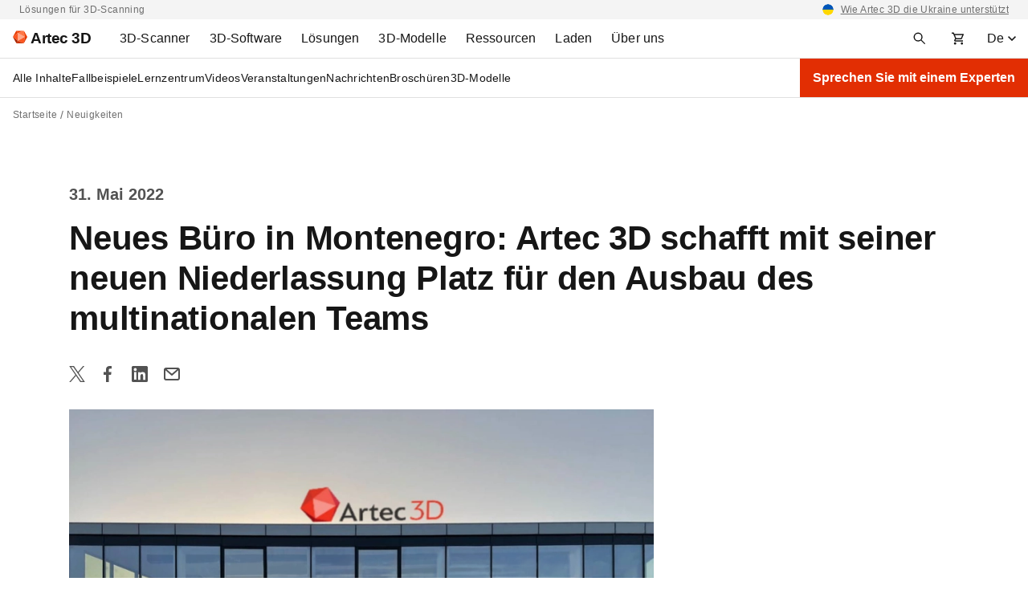

--- FILE ---
content_type: application/javascript
request_url: https://www.artec3d.com/files/js/js_WRNgepTN2DlGpxnrHYKhxOFroh7bhlzFDLO5_8RQNNA.js
body_size: 18437
content:
(function ($, Drupal) {

  Drupal.behaviors.moreNavBtn = {
    attach: function(context, settings) {
      var $widthFirstItemSubmenu = 0;
      function moreNavBtn() {
        var $dataSecondarySide = $("[data-secondary-side]");
        if ($dataSecondarySide.length) {
          var $secondaryNav = $dataSecondarySide.find("[data-secondary-nav]");
          var $windowWidth = window.innerWidth;

          if ($windowWidth >= 768) {
            $dataSecondarySide.append($('[data-secondary-cta]'));
          }
          else {
            $('[data-off-canvas-main-canvas]').append($('[data-secondary-cta]'));
          }

          if ($secondaryNav.length) {
            if ($windowWidth >= 768) {
              var $widthSecondaryNav = $secondaryNav.outerWidth();
              var $secondaryNavList = $secondaryNav.find(".menu");
              var $secondaryContainer = $("[data-secondary-container]");
              var $secondaryNavListLi = $secondaryNavList.find("li");
              var $secondarySubmenu = $secondaryNav.find("[data-secondary-submenu]");
              var $secondaryCta = $dataSecondarySide.find("[data-secondary-cta]");
              var $secondaryBreadcrumbs = $dataSecondarySide.find(".breadcrumbs");
              var $widthSecondaryCta = ($secondaryCta.length) ? $secondaryCta.outerWidth() : 0;
              var $widthSecondaryBreadcrumbs = ($secondaryBreadcrumbs.length) ? $secondaryBreadcrumbs.outerWidth() : 0;
              var $widthSpaceSecondaryNav = $secondaryContainer.outerWidth() - $widthSecondaryCta - $widthSecondaryBreadcrumbs - 112; // 16 + 16 + 32 + 32 + 8 + 8
              var $submenuItems = $secondaryNav.find("[data-submenu-items]");
              var $lastItemSecondaryNav = $secondaryNavList.find("li:last-child");
              var $firstItemSubmenu = $submenuItems.find("li:first-child");

              $secondaryNavListLi.each(function(i, val) {
                if ($(val).outerWidth() > $widthFirstItemSubmenu) {
                  $widthFirstItemSubmenu = $(val).outerWidth();
                }
              });
              if (($widthSecondaryNav > $widthSpaceSecondaryNav) && ($widthSpaceSecondaryNav > ($secondarySubmenu.outerWidth() + 16) )) {
                $submenuItems.prepend($lastItemSecondaryNav);
                $secondarySubmenu.show();
                moreNavBtn();
              }
              else if ($firstItemSubmenu.length && ($widthSecondaryNav < ($widthSpaceSecondaryNav - $widthFirstItemSubmenu)) ) {
                $secondaryNavList.append($firstItemSubmenu);
              }
              else if (!$firstItemSubmenu.length) {
                $secondarySubmenu.hide();
              }
            }
            else {
              var $submenuItemsList = $secondaryNav.find("[data-submenu-items] li");
              $secondaryNav.find(".menu").append($submenuItemsList);
              $secondaryNav.find("[data-secondary-submenu]").hide();
            }
          }
        }
      }
      setTimeout(function () {
        moreNavBtn();
      }, 0);
      $(window).on('resize', function() {
        moreNavBtn();
      });
    }
  }

})(jQuery, Drupal);
;
(function ($, Drupal) {

  Drupal.behaviors.fullImg = {
    attach: function (context, settings) {
      function fullImg(){
        var $singleNode = $(".single-node");
        var $imgFull = $singleNode.find(".img-full");

        if ($imgFull) {
          var $windowWidth = $(window).width();
          $imgFull.each(function () {
            if ($windowWidth < 1200) {
              var leftOffset = $singleNode.find(".single-node__body .single-node__body__inner").offset().left;
              $(this).css({
                "margin-left": "-"+leftOffset+"px",
                "max-width" : document.documentElement.clientWidth+"px"
              });
            }
            else {
              $(this).css({
                "margin-left": "",
                "max-width" : ""
              });
            }
          });
        }
      }
      setTimeout(function () {
        fullImg();
      }, 0);
      $(window).on('resize', function() {
        setTimeout(function () {
          fullImg();
        }, 0);
      });
    }
  }

})(jQuery, Drupal);
;
!function(i,o){var e,s,d,c,l,t,a,u,n,m=i.head,r="[native code]",p=[].indexOf;o.a2a&&o.a2a.page||"function"!=typeof p||-1===p.toString().indexOf(r)||!m||(o.a2a={},o.a2a.page=!0,n=(e=(p=o.a2a_config=o.a2a_config||{}).static_server)?e+"/":"https://static.addtoany.com/menu/",a=(t=(s=i.currentScript)&&s.src?s.src:"")&&-1!==t.split("/")[2].indexOf("addtoany"),d=(a=(d=!e&&a?t:n).match(/^[^?#]+\//))?a[0]:d,c=".0345bddc",l=function(e,t,a){void 0===e&&(e=d+"eso"+c+".js"),void 0===t&&(t=!1);var n=i.createElement((a=void 0===a?!1:a)?"link":"script"),r="module",a=(a?(a="preload",n.href=e,n.rel=t?r+a:a,t||(n.as="script")):(n.src=e,t&&(n.type=r,n.onerror=function(){return l()})),s&&s.nonce?s.nonce:null);a&&(n.nonce=a),m.appendChild(n)},"function"==typeof(t="".matchAll)&&t.toString().includes(r)?(a=n+(e?"":"svg/"),l((t=d+(e?"":"modules/"))+"core"+c+".js",!0),r=document.createElement("link").relList.supports("modulepreload"),p.overlays&&p.overlays.length&&r&&l(t+"overlays"+c+".js",!0,!0),i.querySelector('.a2a_dd:empty,.a2a_kit [class*="a2a_button_"]:empty')&&l(a+"icons.30.svg.js",!1,!0)):l(),n=function(){o.a2a.main=function(){var e,t;if(!u)return e="a2a_menu_container",t=i.getElementById(e),(u=t||i.createElement("div")).id!=e&&(u.style.position="static",i.body.insertBefore(u,null)),u}(),o.addEventListener("message",function(e){var t;".addtoany.com"===e.origin.substr(-13)&&"object"==typeof(e=e.data)&&e.a2a&&("function"==typeof(t=o.a2a.userServices)?t(e.user_services):o.a2a.userServices=e.user_services,i.getElementById("a2a_sm_ifr").style.display="none")});var e=i.createElement("iframe"),t=i.createElement("div"),a=e.style,n=t.style,r=navigator;r.browserLanguage||r.language,e.id="a2a_sm_ifr",a.width=a.height=n.width=n.height="1px",a.top=a.left=a.border="0",a.position=n.position="absolute",a.zIndex=n.zIndex="100000",e.title="AddToAny Utility Frame",e.setAttribute("transparency","true"),e.setAttribute("allowTransparency","true"),e.setAttribute("frameBorder","0"),e.src="https://static.addtoany.com/menu/sm.23.html#type=core&event=load",n.top="0",n.visibility="hidden",u.insertBefore(t,null),t.insertBefore(e,null)},"loading"!==i.readyState?n():i.addEventListener("DOMContentLoaded",n))}(document,window);;
/**
* DO NOT EDIT THIS FILE.
* See the following change record for more information,
* https://www.drupal.org/node/2815083
* @preserve
**/
(function ($, Drupal, _ref) {
  var isTabbable = _ref.isTabbable;
  $.extend($.expr[':'], {
    tabbable: function tabbable(element) {
      Drupal.deprecationError({
        message: 'The :tabbable selector is deprecated in Drupal 9.2.0 and will be removed in Drupal 11.0.0. Use the core/tabbable library instead. See https://www.drupal.org/node/3183730'
      });
      if (element.tagName === 'SUMMARY' || element.tagName === 'DETAILS') {
        var tabIndex = element.getAttribute('tabIndex');
        if (tabIndex === null || tabIndex < 0) {
          return false;
        }
      }
      return isTabbable(element);
    }
  });
})(jQuery, Drupal, window.tabbable);;
/**
* DO NOT EDIT THIS FILE.
* See the following change record for more information,
* https://www.drupal.org/node/2815083
* @preserve
**/
(function ($) {
  var cachedScrollbarWidth = null;
  var max = Math.max,
    abs = Math.abs;
  var regexHorizontal = /left|center|right/;
  var regexVertical = /top|center|bottom/;
  var regexOffset = /[+-]\d+(\.[\d]+)?%?/;
  var regexPosition = /^\w+/;
  var regexPercent = /%$/;
  var _position = $.fn.position;
  function getOffsets(offsets, width, height) {
    return [parseFloat(offsets[0]) * (regexPercent.test(offsets[0]) ? width / 100 : 1), parseFloat(offsets[1]) * (regexPercent.test(offsets[1]) ? height / 100 : 1)];
  }
  function parseCss(element, property) {
    return parseInt($.css(element, property), 10) || 0;
  }
  function getDimensions(elem) {
    var raw = elem[0];
    if (raw.nodeType === 9) {
      return {
        width: elem.width(),
        height: elem.height(),
        offset: {
          top: 0,
          left: 0
        }
      };
    }
    if ($.isWindow(raw)) {
      return {
        width: elem.width(),
        height: elem.height(),
        offset: {
          top: elem.scrollTop(),
          left: elem.scrollLeft()
        }
      };
    }
    if (raw.preventDefault) {
      return {
        width: 0,
        height: 0,
        offset: {
          top: raw.pageY,
          left: raw.pageX
        }
      };
    }
    return {
      width: elem.outerWidth(),
      height: elem.outerHeight(),
      offset: elem.offset()
    };
  }
  var collisions = {
    fit: {
      left: function left(position, data) {
        var within = data.within;
        var withinOffset = within.isWindow ? within.scrollLeft : within.offset.left;
        var outerWidth = within.width;
        var collisionPosLeft = position.left - data.collisionPosition.marginLeft;
        var overLeft = withinOffset - collisionPosLeft;
        var overRight = collisionPosLeft + data.collisionWidth - outerWidth - withinOffset;
        var newOverRight;
        if (data.collisionWidth > outerWidth) {
          if (overLeft > 0 && overRight <= 0) {
            newOverRight = position.left + overLeft + data.collisionWidth - outerWidth - withinOffset;
            position.left += overLeft - newOverRight;
          } else if (overRight > 0 && overLeft <= 0) {
            position.left = withinOffset;
          } else if (overLeft > overRight) {
            position.left = withinOffset + outerWidth - data.collisionWidth;
          } else {
            position.left = withinOffset;
          }
        } else if (overLeft > 0) {
          position.left += overLeft;
        } else if (overRight > 0) {
          position.left -= overRight;
        } else {
          position.left = max(position.left - collisionPosLeft, position.left);
        }
      },
      top: function top(position, data) {
        var within = data.within;
        var withinOffset = within.isWindow ? within.scrollTop : within.offset.top;
        var outerHeight = data.within.height;
        var collisionPosTop = position.top - data.collisionPosition.marginTop;
        var overTop = withinOffset - collisionPosTop;
        var overBottom = collisionPosTop + data.collisionHeight - outerHeight - withinOffset;
        var newOverBottom;
        if (data.collisionHeight > outerHeight) {
          if (overTop > 0 && overBottom <= 0) {
            newOverBottom = position.top + overTop + data.collisionHeight - outerHeight - withinOffset;
            position.top += overTop - newOverBottom;
          } else if (overBottom > 0 && overTop <= 0) {
            position.top = withinOffset;
          } else if (overTop > overBottom) {
            position.top = withinOffset + outerHeight - data.collisionHeight;
          } else {
            position.top = withinOffset;
          }
        } else if (overTop > 0) {
          position.top += overTop;
        } else if (overBottom > 0) {
          position.top -= overBottom;
        } else {
          position.top = max(position.top - collisionPosTop, position.top);
        }
      }
    },
    flip: {
      left: function left(position, data) {
        var within = data.within;
        var withinOffset = within.offset.left + within.scrollLeft;
        var outerWidth = within.width;
        var offsetLeft = within.isWindow ? within.scrollLeft : within.offset.left;
        var collisionPosLeft = position.left - data.collisionPosition.marginLeft;
        var overLeft = collisionPosLeft - offsetLeft;
        var overRight = collisionPosLeft + data.collisionWidth - outerWidth - offsetLeft;
        var myOffset = data.my[0] === 'left' ? -data.elemWidth : data.my[0] === 'right' ? data.elemWidth : 0;
        var atOffset = data.at[0] === 'left' ? data.targetWidth : data.at[0] === 'right' ? -data.targetWidth : 0;
        var offset = -2 * data.offset[0];
        var newOverRight;
        var newOverLeft;
        if (overLeft < 0) {
          newOverRight = position.left + myOffset + atOffset + offset + data.collisionWidth - outerWidth - withinOffset;
          if (newOverRight < 0 || newOverRight < abs(overLeft)) {
            position.left += myOffset + atOffset + offset;
          }
        } else if (overRight > 0) {
          newOverLeft = position.left - data.collisionPosition.marginLeft + myOffset + atOffset + offset - offsetLeft;
          if (newOverLeft > 0 || abs(newOverLeft) < overRight) {
            position.left += myOffset + atOffset + offset;
          }
        }
      },
      top: function top(position, data) {
        var within = data.within;
        var withinOffset = within.offset.top + within.scrollTop;
        var outerHeight = within.height;
        var offsetTop = within.isWindow ? within.scrollTop : within.offset.top;
        var collisionPosTop = position.top - data.collisionPosition.marginTop;
        var overTop = collisionPosTop - offsetTop;
        var overBottom = collisionPosTop + data.collisionHeight - outerHeight - offsetTop;
        var top = data.my[1] === 'top';
        var myOffset = top ? -data.elemHeight : data.my[1] === 'bottom' ? data.elemHeight : 0;
        var atOffset = data.at[1] === 'top' ? data.targetHeight : data.at[1] === 'bottom' ? -data.targetHeight : 0;
        var offset = -2 * data.offset[1];
        var newOverTop;
        var newOverBottom;
        if (overTop < 0) {
          newOverBottom = position.top + myOffset + atOffset + offset + data.collisionHeight - outerHeight - withinOffset;
          if (newOverBottom < 0 || newOverBottom < abs(overTop)) {
            position.top += myOffset + atOffset + offset;
          }
        } else if (overBottom > 0) {
          newOverTop = position.top - data.collisionPosition.marginTop + myOffset + atOffset + offset - offsetTop;
          if (newOverTop > 0 || abs(newOverTop) < overBottom) {
            position.top += myOffset + atOffset + offset;
          }
        }
      }
    },
    flipfit: {
      left: function left() {
        for (var _len = arguments.length, args = new Array(_len), _key = 0; _key < _len; _key++) {
          args[_key] = arguments[_key];
        }
        collisions.flip.left.apply(this, args);
        collisions.fit.left.apply(this, args);
      },
      top: function top() {
        for (var _len2 = arguments.length, args = new Array(_len2), _key2 = 0; _key2 < _len2; _key2++) {
          args[_key2] = arguments[_key2];
        }
        collisions.flip.top.apply(this, args);
        collisions.fit.top.apply(this, args);
      }
    }
  };
  $.position = {
    scrollbarWidth: function scrollbarWidth() {
      if (cachedScrollbarWidth !== undefined) {
        return cachedScrollbarWidth;
      }
      var div = $('<div ' + "style='display:block;position:absolute;width:50px;height:50px;overflow:hidden;'>" + "<div style='height:100px;width:auto;'></div></div>");
      var innerDiv = div.children()[0];
      $('body').append(div);
      var w1 = innerDiv.offsetWidth;
      div.css('overflow', 'scroll');
      var w2 = innerDiv.offsetWidth;
      if (w1 === w2) {
        w2 = div[0].clientWidth;
      }
      div.remove();
      cachedScrollbarWidth = w1 - w2;
      return cachedScrollbarWidth;
    },
    getScrollInfo: function getScrollInfo(within) {
      var overflowX = within.isWindow || within.isDocument ? '' : within.element.css('overflow-x');
      var overflowY = within.isWindow || within.isDocument ? '' : within.element.css('overflow-y');
      var hasOverflowX = overflowX === 'scroll' || overflowX === 'auto' && within.width < within.element[0].scrollWidth;
      var hasOverflowY = overflowY === 'scroll' || overflowY === 'auto' && within.height < within.element[0].scrollHeight;
      return {
        width: hasOverflowY ? $.position.scrollbarWidth() : 0,
        height: hasOverflowX ? $.position.scrollbarWidth() : 0
      };
    },
    getWithinInfo: function getWithinInfo(element) {
      var withinElement = $(element || window);
      var isWindow = $.isWindow(withinElement[0]);
      var isDocument = !!withinElement[0] && withinElement[0].nodeType === 9;
      var hasOffset = !isWindow && !isDocument;
      return {
        element: withinElement,
        isWindow: isWindow,
        isDocument: isDocument,
        offset: hasOffset ? $(element).offset() : {
          left: 0,
          top: 0
        },
        scrollLeft: withinElement.scrollLeft(),
        scrollTop: withinElement.scrollTop(),
        width: withinElement.outerWidth(),
        height: withinElement.outerHeight()
      };
    }
  };
  $.fn.position = function (options) {
    if (!options || !options.of) {
      return _position.apply(this, arguments);
    }
    options = $.extend({}, options);
    var within = $.position.getWithinInfo(options.within);
    var scrollInfo = $.position.getScrollInfo(within);
    var collision = (options.collision || 'flip').split(' ');
    var offsets = {};
    var target = typeof options.of === 'string' ? $(document).find(options.of) : $(options.of);
    var dimensions = getDimensions(target);
    var targetWidth = dimensions.width;
    var targetHeight = dimensions.height;
    var targetOffset = dimensions.offset;
    if (target[0].preventDefault) {
      options.at = 'left top';
    }
    var basePosition = $.extend({}, targetOffset);
    $.each(['my', 'at'], function () {
      var pos = (options[this] || '').split(' ');
      if (pos.length === 1) {
        pos = regexHorizontal.test(pos[0]) ? pos.concat(['center']) : regexVertical.test(pos[0]) ? ['center'].concat(pos) : ['center', 'center'];
      }
      pos[0] = regexHorizontal.test(pos[0]) ? pos[0] : 'center';
      pos[1] = regexVertical.test(pos[1]) ? pos[1] : 'center';
      var horizontalOffset = regexOffset.exec(pos[0]);
      var verticalOffset = regexOffset.exec(pos[1]);
      offsets[this] = [horizontalOffset ? horizontalOffset[0] : 0, verticalOffset ? verticalOffset[0] : 0];
      options[this] = [regexPosition.exec(pos[0])[0], regexPosition.exec(pos[1])[0]];
    });
    if (collision.length === 1) {
      collision[1] = collision[0];
    }
    if (options.at[0] === 'right') {
      basePosition.left += targetWidth;
    } else if (options.at[0] === 'center') {
      basePosition.left += targetWidth / 2;
    }
    if (options.at[1] === 'bottom') {
      basePosition.top += targetHeight;
    } else if (options.at[1] === 'center') {
      basePosition.top += targetHeight / 2;
    }
    var atOffset = getOffsets(offsets.at, targetWidth, targetHeight);
    basePosition.left += atOffset[0];
    basePosition.top += atOffset[1];
    return this.each(function () {
      var using;
      var elem = $(this);
      var elemWidth = elem.outerWidth();
      var elemHeight = elem.outerHeight();
      var marginLeft = parseCss(this, 'marginLeft');
      var marginTop = parseCss(this, 'marginTop');
      var collisionWidth = elemWidth + marginLeft + parseCss(this, 'marginRight') + scrollInfo.width;
      var collisionHeight = elemHeight + marginTop + parseCss(this, 'marginBottom') + scrollInfo.height;
      var position = $.extend({}, basePosition);
      var myOffset = getOffsets(offsets.my, elem.outerWidth(), elem.outerHeight());
      if (options.my[0] === 'right') {
        position.left -= elemWidth;
      } else if (options.my[0] === 'center') {
        position.left -= elemWidth / 2;
      }
      if (options.my[1] === 'bottom') {
        position.top -= elemHeight;
      } else if (options.my[1] === 'center') {
        position.top -= elemHeight / 2;
      }
      position.left += myOffset[0];
      position.top += myOffset[1];
      var collisionPosition = {
        marginLeft: marginLeft,
        marginTop: marginTop
      };
      $.each(['left', 'top'], function (i, dir) {
        if (collisions[collision[i]]) {
          collisions[collision[i]][dir](position, {
            targetWidth: targetWidth,
            targetHeight: targetHeight,
            elemWidth: elemWidth,
            elemHeight: elemHeight,
            collisionPosition: collisionPosition,
            collisionWidth: collisionWidth,
            collisionHeight: collisionHeight,
            offset: [atOffset[0] + myOffset[0], atOffset[1] + myOffset[1]],
            my: options.my,
            at: options.at,
            within: within,
            elem: elem
          });
        }
      });
      if (options.using) {
        using = function using(props) {
          var left = targetOffset.left - position.left;
          var right = left + targetWidth - elemWidth;
          var top = targetOffset.top - position.top;
          var bottom = top + targetHeight - elemHeight;
          var feedback = {
            target: {
              element: target,
              left: targetOffset.left,
              top: targetOffset.top,
              width: targetWidth,
              height: targetHeight
            },
            element: {
              element: elem,
              left: position.left,
              top: position.top,
              width: elemWidth,
              height: elemHeight
            },
            horizontal: right < 0 ? 'left' : left > 0 ? 'right' : 'center',
            vertical: bottom < 0 ? 'top' : top > 0 ? 'bottom' : 'middle'
          };
          if (targetWidth < elemWidth && abs(left + right) < targetWidth) {
            feedback.horizontal = 'center';
          }
          if (targetHeight < elemHeight && abs(top + bottom) < targetHeight) {
            feedback.vertical = 'middle';
          }
          if (max(abs(left), abs(right)) > max(abs(top), abs(bottom))) {
            feedback.important = 'horizontal';
          } else {
            feedback.important = 'vertical';
          }
          options.using.call(this, props, feedback);
        };
      }
      elem.offset($.extend(position, {
        using: using
      }));
    });
  };
  if (!$.hasOwnProperty('ui')) {
    $.ui = {};
  }
  $.ui.position = collisions;
})(jQuery);;
(function ($) {

  $(document).ready(function () {
    setTimeout(function () {
      var input = $('.search-n-lang .search-row__input');

      if (input.length) {
        input.each(function (k, e) {
          var small = $(e).parents('.header').hasClass('small') ? '.small ' : '';
          $(e).autocomplete({
            focus: function (event, ui) {
              event.preventDefault();
            },
            source: '/' + Drupal.settings.pathPrefix + 'search/artec/ajax',
            minLength: 3,
            appendTo: small + ".search-n-lang .results-row",
          })
            .data("ui-autocomplete")
            ._renderItem = function (ul, item) {
            return $("<li></li>")
              .data("item.autocomplete", item)
              .append(item.label)
              .appendTo(ul);
          };
        });
      }
    }, 10);
  });

  $(document).on('click', '.results-row .ui-autocomplete li a', function () {
    $('.search-n-lang .search-row__input').val('');
  });

})(jQuery);
;
(function ($, Drupal, drupalSettings) {

  Drupal.behaviors.hideByCountry = {
    attach: function (context) {

      function hideByCountry() {
        $(context).on('artec_p13n_region_is_updated', function () {
          let visitorCountry = drupalSettings?.artec_p13n?.countryCode;
          if (visitorCountry) {
            visitorCountry = visitorCountry.toUpperCase();
            let elements = document.querySelectorAll('[data-code-country]:not([data-code-country=""])');
            [...elements]?.forEach(element => {
              let listOfCountries = element.dataset.codeCountry;
              if (!listOfCountries.includes(visitorCountry)) {
                element.remove();
              }
              else {
                element.classList.remove('d-none');
              }
            });
          }
        });
      }

      hideByCountry();

    }
  };

})(jQuery, Drupal, drupalSettings);
;
(function ($, Drupal, drupalSettings, once) {
  Drupal.behaviors.artecABTest = {
    attach: function (context, settings) {
      once('content-loaded-ab-page', 'html', context).forEach(function () {
        let event;
        let send_event = getCookie('ab_test_send_event');
        console.log(send_event);
        if (send_event === '1') {
          let cookievalue = getCookie('ab_test');
          if (cookievalue === 'e_1') {
            event = 'abtest-g:ab-t:pages-d:0-v:old-page:e1';
          }
          else if (cookievalue === 'e_2') {
            event = 'abtest-g:ab-t:pages-d:0-v:new-page:e2';
          }
          console.log('Cookie value: ' + cookievalue);
          console.log('Event: ' + event);

          //If we need to send event by cookie.
          if (event) {
            console.log('Send cookie');
            let path = window.location.pathname;
            window.dataLayer = window.dataLayer || [];
            window.dataLayer.push({
              'event': event,
              'formLocation': path,
            });
          }
        }
        else {
          console.log('User with cookie and Url no in ab test. Dont send event')
        }
      });

      function getCookie(cname) {
        let name = cname + "=";
        let decodedCookie = decodeURIComponent(document.cookie);
        let ca = decodedCookie.split(';');
        for(let i = 0; i <ca.length; i++) {
          let c = ca[i];
          while (c.charAt(0) == ' ') {
            c = c.substring(1);
          }
          if (c.indexOf(name) == 0) {
            return c.substring(name.length, c.length);
          }
        }
        return "";
      }
    }
  };
})(jQuery, Drupal, drupalSettings, once);
;
/**
* DO NOT EDIT THIS FILE.
* See the following change record for more information,
* https://www.drupal.org/node/2815083
* @preserve
**/
(function ($, Drupal, debounce) {
  var offsets = {
    top: 0,
    right: 0,
    bottom: 0,
    left: 0
  };
  function getRawOffset(el, edge) {
    var $el = $(el);
    var documentElement = document.documentElement;
    var displacement = 0;
    var horizontal = edge === 'left' || edge === 'right';
    var placement = $el.offset()[horizontal ? 'left' : 'top'];
    placement -= window["scroll".concat(horizontal ? 'X' : 'Y')] || document.documentElement["scroll".concat(horizontal ? 'Left' : 'Top')] || 0;
    switch (edge) {
      case 'top':
        displacement = placement + $el.outerHeight();
        break;
      case 'left':
        displacement = placement + $el.outerWidth();
        break;
      case 'bottom':
        displacement = documentElement.clientHeight - placement;
        break;
      case 'right':
        displacement = documentElement.clientWidth - placement;
        break;
      default:
        displacement = 0;
    }
    return displacement;
  }
  function calculateOffset(edge) {
    var edgeOffset = 0;
    var displacingElements = document.querySelectorAll("[data-offset-".concat(edge, "]"));
    var n = displacingElements.length;
    for (var i = 0; i < n; i++) {
      var el = displacingElements[i];
      if (el.style.display === 'none') {
        continue;
      }
      var displacement = parseInt(el.getAttribute("data-offset-".concat(edge)), 10);
      if (isNaN(displacement)) {
        displacement = getRawOffset(el, edge);
      }
      edgeOffset = Math.max(edgeOffset, displacement);
    }
    return edgeOffset;
  }
  function calculateOffsets() {
    return {
      top: calculateOffset('top'),
      right: calculateOffset('right'),
      bottom: calculateOffset('bottom'),
      left: calculateOffset('left')
    };
  }
  function displace(broadcast) {
    offsets = calculateOffsets();
    Drupal.displace.offsets = offsets;
    if (typeof broadcast === 'undefined' || broadcast) {
      $(document).trigger('drupalViewportOffsetChange', offsets);
    }
    return offsets;
  }
  Drupal.behaviors.drupalDisplace = {
    attach: function attach() {
      if (this.displaceProcessed) {
        return;
      }
      this.displaceProcessed = true;
      $(window).on('resize.drupalDisplace', debounce(displace, 200));
    }
  };
  Drupal.displace = displace;
  $.extend(Drupal.displace, {
    offsets: offsets,
    calculateOffset: calculateOffset
  });
})(jQuery, Drupal, Drupal.debounce);;
/**
* DO NOT EDIT THIS FILE.
* See the following change record for more information,
* https://www.drupal.org/node/2815083
* @preserve
**/
(function ($, Drupal, drupalSettings) {
  drupalSettings.dialog = {
    autoOpen: true,
    dialogClass: '',
    buttonClass: 'button',
    buttonPrimaryClass: 'button--primary',
    close: function close(event) {
      Drupal.dialog(event.target).close();
      Drupal.detachBehaviors(event.target, null, 'unload');
    }
  };
  Drupal.dialog = function (element, options) {
    var undef;
    var $element = $(element);
    var dialog = {
      open: false,
      returnValue: undef
    };
    function openDialog(settings) {
      settings = $.extend({}, drupalSettings.dialog, options, settings);
      $(window).trigger('dialog:beforecreate', [dialog, $element, settings]);
      $element.dialog(settings);
      dialog.open = true;
      $(window).trigger('dialog:aftercreate', [dialog, $element, settings]);
    }
    function closeDialog(value) {
      $(window).trigger('dialog:beforeclose', [dialog, $element]);
      $element.dialog('close');
      dialog.returnValue = value;
      dialog.open = false;
      $(window).trigger('dialog:afterclose', [dialog, $element]);
    }
    dialog.show = function () {
      openDialog({
        modal: false
      });
    };
    dialog.showModal = function () {
      openDialog({
        modal: true
      });
    };
    dialog.close = closeDialog;
    return dialog;
  };
})(jQuery, Drupal, drupalSettings);;
/**
* DO NOT EDIT THIS FILE.
* See the following change record for more information,
* https://www.drupal.org/node/2815083
* @preserve
**/
(function ($, Drupal, drupalSettings, debounce, displace) {
  drupalSettings.dialog = $.extend({
    autoResize: true,
    maxHeight: '95%'
  }, drupalSettings.dialog);
  function resetPosition(options) {
    var offsets = displace.offsets;
    var left = offsets.left - offsets.right;
    var top = offsets.top - offsets.bottom;
    var leftString = "".concat((left > 0 ? '+' : '-') + Math.abs(Math.round(left / 2)), "px");
    var topString = "".concat((top > 0 ? '+' : '-') + Math.abs(Math.round(top / 2)), "px");
    options.position = {
      my: "center".concat(left !== 0 ? leftString : '', " center").concat(top !== 0 ? topString : ''),
      of: window
    };
    return options;
  }
  function resetSize(event) {
    var positionOptions = ['width', 'height', 'minWidth', 'minHeight', 'maxHeight', 'maxWidth', 'position'];
    var adjustedOptions = {};
    var windowHeight = $(window).height();
    var option;
    var optionValue;
    var adjustedValue;
    for (var n = 0; n < positionOptions.length; n++) {
      option = positionOptions[n];
      optionValue = event.data.settings[option];
      if (optionValue) {
        if (typeof optionValue === 'string' && /%$/.test(optionValue) && /height/i.test(option)) {
          windowHeight -= displace.offsets.top + displace.offsets.bottom;
          adjustedValue = parseInt(0.01 * parseInt(optionValue, 10) * windowHeight, 10);
          if (option === 'height' && event.data.$element.parent().outerHeight() < adjustedValue) {
            adjustedValue = 'auto';
          }
          adjustedOptions[option] = adjustedValue;
        }
      }
    }
    if (!event.data.settings.modal) {
      adjustedOptions = resetPosition(adjustedOptions);
    }
    event.data.$element.dialog('option', adjustedOptions).trigger('dialogContentResize');
  }
  $(window).on({
    'dialog:aftercreate': function dialogAftercreate(event, dialog, $element, settings) {
      var autoResize = debounce(resetSize, 20);
      var eventData = {
        settings: settings,
        $element: $element
      };
      if (settings.autoResize === true || settings.autoResize === 'true') {
        $element.dialog('option', {
          resizable: false,
          draggable: false
        }).dialog('widget').css('position', 'fixed');
        $(window).on('resize.dialogResize scroll.dialogResize', eventData, autoResize).trigger('resize.dialogResize');
        $(document).on('drupalViewportOffsetChange.dialogResize', eventData, autoResize);
      }
    },
    'dialog:beforeclose': function dialogBeforeclose(event, dialog, $element) {
      $(window).off('.dialogResize');
      $(document).off('.dialogResize');
    }
  });
})(jQuery, Drupal, drupalSettings, Drupal.debounce, Drupal.displace);;
/**
* DO NOT EDIT THIS FILE.
* See the following change record for more information,
* https://www.drupal.org/node/2815083
* @preserve
**/
(function ($, _ref) {
  var tabbable = _ref.tabbable,
    isTabbable = _ref.isTabbable;
  $.widget('ui.dialog', $.ui.dialog, {
    options: {
      buttonClass: 'button',
      buttonPrimaryClass: 'button--primary'
    },
    _createButtons: function _createButtons() {
      var opts = this.options;
      var primaryIndex;
      var index;
      var il = opts.buttons.length;
      for (index = 0; index < il; index++) {
        if (opts.buttons[index].primary && opts.buttons[index].primary === true) {
          primaryIndex = index;
          delete opts.buttons[index].primary;
          break;
        }
      }
      this._super();
      var $buttons = this.uiButtonSet.children().addClass(opts.buttonClass);
      if (typeof primaryIndex !== 'undefined') {
        $buttons.eq(index).addClass(opts.buttonPrimaryClass);
      }
    },
    _focusTabbable: function _focusTabbable() {
      var hasFocus = this._focusedElement ? this._focusedElement.get(0) : null;
      if (!hasFocus) {
        hasFocus = this.element.find('[autofocus]').get(0);
      }
      if (!hasFocus) {
        var $elements = [this.element, this.uiDialogButtonPane];
        for (var i = 0; i < $elements.length; i++) {
          var element = $elements[i].get(0);
          if (element) {
            var elementTabbable = tabbable(element);
            hasFocus = elementTabbable.length ? elementTabbable[0] : null;
          }
          if (hasFocus) {
            break;
          }
        }
      }
      if (!hasFocus) {
        var closeBtn = this.uiDialogTitlebarClose.get(0);
        hasFocus = closeBtn && isTabbable(closeBtn) ? closeBtn : null;
      }
      if (!hasFocus) {
        hasFocus = this.uiDialog.get(0);
      }
      $(hasFocus).eq(0).trigger('focus');
    }
  });
})(jQuery, window.tabbable);;
/**
* DO NOT EDIT THIS FILE.
* See the following change record for more information,
* https://www.drupal.org/node/2815083
* @preserve
**/
(function ($) {
  $.widget('ui.dialog', $.ui.dialog, {
    _allowInteraction: function _allowInteraction(event) {
      return event.target.classList.contains('ck') || this._super(event);
    }
  });
})(jQuery);;
/**
* DO NOT EDIT THIS FILE.
* See the following change record for more information,
* https://www.drupal.org/node/2815083
* @preserve
**/
(function ($, Drupal) {
  Drupal.behaviors.dialog = {
    attach: function attach(context, settings) {
      var $context = $(context);
      if (!$('#drupal-modal').length) {
        $('<div id="drupal-modal" class="ui-front"></div>').hide().appendTo('body');
      }
      var $dialog = $context.closest('.ui-dialog-content');
      if ($dialog.length) {
        if ($dialog.dialog('option', 'drupalAutoButtons')) {
          $dialog.trigger('dialogButtonsChange');
        }
        $dialog.dialog('widget').trigger('focus');
      }
      var originalClose = settings.dialog.close;
      settings.dialog.close = function (event) {
        for (var _len = arguments.length, args = new Array(_len > 1 ? _len - 1 : 0), _key = 1; _key < _len; _key++) {
          args[_key - 1] = arguments[_key];
        }
        originalClose.apply(settings.dialog, [event].concat(args));
        $(event.target).remove();
      };
    },
    prepareDialogButtons: function prepareDialogButtons($dialog) {
      var buttons = [];
      var $buttons = $dialog.find('.form-actions input[type=submit], .form-actions a.button');
      $buttons.each(function () {
        var $originalButton = $(this).css({
          display: 'none'
        });
        buttons.push({
          text: $originalButton.html() || $originalButton.attr('value'),
          class: $originalButton.attr('class'),
          click: function click(e) {
            if ($originalButton.is('a')) {
              $originalButton[0].click();
            } else {
              $originalButton.trigger('mousedown').trigger('mouseup').trigger('click');
              e.preventDefault();
            }
          }
        });
      });
      return buttons;
    }
  };
  Drupal.AjaxCommands.prototype.openDialog = function (ajax, response, status) {
    if (!response.selector) {
      return false;
    }
    var $dialog = $(response.selector);
    if (!$dialog.length) {
      $dialog = $("<div id=\"".concat(response.selector.replace(/^#/, ''), "\" class=\"ui-front\"></div>")).appendTo('body');
    }
    if (!ajax.wrapper) {
      ajax.wrapper = $dialog.attr('id');
    }
    response.command = 'insert';
    response.method = 'html';
    ajax.commands.insert(ajax, response, status);
    response.dialogOptions = response.dialogOptions || {};
    if (typeof response.dialogOptions.drupalAutoButtons === 'undefined') {
      response.dialogOptions.drupalAutoButtons = true;
    } else if (response.dialogOptions.drupalAutoButtons === 'false') {
      response.dialogOptions.drupalAutoButtons = false;
    } else {
      response.dialogOptions.drupalAutoButtons = !!response.dialogOptions.drupalAutoButtons;
    }
    if (!response.dialogOptions.buttons && response.dialogOptions.drupalAutoButtons) {
      response.dialogOptions.buttons = Drupal.behaviors.dialog.prepareDialogButtons($dialog);
    }
    $dialog.on('dialogButtonsChange', function () {
      var buttons = Drupal.behaviors.dialog.prepareDialogButtons($dialog);
      $dialog.dialog('option', 'buttons', buttons);
    });
    var dialog = Drupal.dialog($dialog.get(0), response.dialogOptions);
    if (response.dialogOptions.modal) {
      dialog.showModal();
    } else {
      dialog.show();
    }
    $dialog.parent().find('.ui-dialog-buttonset').addClass('form-actions');
  };
  Drupal.AjaxCommands.prototype.closeDialog = function (ajax, response, status) {
    var $dialog = $(response.selector);
    if ($dialog.length) {
      Drupal.dialog($dialog.get(0)).close();
      if (!response.persist) {
        $dialog.remove();
      }
    }
    $dialog.off('dialogButtonsChange');
  };
  Drupal.AjaxCommands.prototype.setDialogOption = function (ajax, response, status) {
    var $dialog = $(response.selector);
    if ($dialog.length) {
      $dialog.dialog('option', response.optionName, response.optionValue);
    }
  };
  $(window).on('dialog:aftercreate', function (e, dialog, $element, settings) {
    $element.on('click.dialog', '.dialog-cancel', function (e) {
      dialog.close('cancel');
      e.preventDefault();
      e.stopPropagation();
    });
  });
  $(window).on('dialog:beforeclose', function (e, dialog, $element) {
    $element.off('.dialog');
  });
})(jQuery, Drupal);
;
(function ($, Drupal, drupalSettings, once) {
  Drupal.behaviors.modalWebForm = {
    attach: function () {
      function modalWebForm() {
        let body = $("body");
        let drupalModal = $("#drupal-modal");
        let focusElements = [
          'a[href]',
          'area[href]',
          'input:not([disabled]):not([type="hidden"]):not([aria-hidden])',
          'select:not([disabled]):not([aria-hidden])',
          'textarea:not([disabled]):not([aria-hidden])',
          'button:not([disabled]):not([aria-hidden])',
          'iframe',
          'object',
          'embed',
          '[contenteditable]',
          '[tabindex]:not([tabindex^="-"])'
        ];
        const arrForms = ['free-demo', 'talk-to-expert', 'how-to-buy', 'get-an-answer'];
        const arrFields = ['name', 'email', 'phone', 'message'];
        let currentForm = '';

        // dialog
        drupalModal.dialog({
          autoOpen: false,
          closeText: "",
          close: function () {
            body.removeClass("modal-popup-in");
            $("html").removeClass("html-modal-popup-in");
            if (body.find(".ui-dialog").length) {
              $(".ui-dialog").attr("aria-hidden", "true");
            }
            if ($(".ui-widget").find(".modal-popup__title").length) {
              window.dataLayer = window.dataLayer || [];
              window.dataLayer.push({'event': 'formclosed-' + $(".ui-widget").find(".modal-popup__title")[0].innerHTML});
            }
          },
          open: function () {
            let button = $(this).parent().find(".ui-dialog-titlebar-close");
            let sbButton = drupalSettings.close_button;
            if (sbButton && (button.hasClass('close-specs-compare') || button.hasClass('close-modal-dialog-form'))) {
              button.replaceWith(sbButton);
              Drupal.attachBehaviors(document, drupalSettings, ['artecCloseModalForms']);
            }
            if (body.find(".ui-dialog").length) {
              $(".ui-dialog").attr("aria-hidden", "false");
            }
            // Click on overlay
            $('.ui-widget-overlay').bind('click', function () {
              drupalModal.dialog('close');
            });
            //focus first
            let nodes = $(this)[0].querySelectorAll(focusElements);
            if (nodes.length) {
              let nodesArray = Array.prototype.slice.call(nodes);
              nodesArray[0].focus();
              $(nodesArray[0]).parents(".webform-component").addClass("focused");
            }
            // save data
            saveDataForm(this);
          },
          modal: true,
        });

        function saveDataForm(thisForm) {
          if (thisForm) {
            let form = thisForm.querySelector('form');
            if (form) {
              let thisFormId = form.id;
              for (let i = 0; i < arrForms.length; i++) {
                if (thisFormId.includes(arrForms[i])) {
                  currentForm = arrForms[i];
                }
              }
            }
            if (currentForm) {
              let fbPage = checkFbPages();
              for (let j = 0; j < arrFields.length; j++) {
                let component = thisForm.querySelector(`.webform-component--${arrFields[j]}`);
                if (component) {
                  let thisField = component.querySelectorAll('input, textarea')[0];
                  if (thisField) {
                    if (fbPage) {
                      if (arrFields[j] !== 'phone') {
                        thisField.addEventListener('keyup', () => {
                          if (thisField.value) {
                            window.localStorage.setItem(`component-${arrFields[j]}-${currentForm}`, thisField.value);
                          }
                          else {
                            window.localStorage.removeItem(`component-${arrFields[j]}-${currentForm}`);
                          }
                        });
                        thisField.value = window.localStorage.getItem(`component-${arrFields[j]}-${currentForm}`);
                        if (thisField.value) {
                          component.classList.add('focused-not-empty');
                        }
                      }
                    }
                    else {
                      thisField.addEventListener('keyup', () => {
                        if (thisField.value) {
                          window.localStorage.setItem(`component-${arrFields[j]}-${currentForm}`, thisField.value);
                        }
                        else {
                          window.localStorage.removeItem(`component-${arrFields[j]}-${currentForm}`);
                        }
                      });
                      thisField.value = window.localStorage.getItem(`component-${arrFields[j]}-${currentForm}`);
                      if (thisField.value) {
                        component.classList.add('focused-not-empty');
                      }

                      if (arrFields[j] === 'phone') {
                        let isCodePhoneUpdater = setInterval(() => {
                          let codePhone = thisForm.querySelector(`.webform-component--phone .iti__selected-dial-code`);
                          if (codePhone) {
                            clearInterval(isCodePhoneUpdater);
                            let currentPhoneCode = window.localStorage.getItem(`component-phone-code-${currentForm}`);
                            if (currentPhoneCode) {
                              codePhone.innerHTML = currentPhoneCode;
                            }
                            let observer = new MutationObserver(function() {
                              window.localStorage.setItem(`component-phone-code-${currentForm}`, codePhone.textContent);
                            });
                            let config = { childList: true };
                            observer.observe(codePhone,  config);
                          }
                        }, 100);
                      }
                    }
                  }
                }
              }
            }
          }
        }
        let pageForm = document.getElementById('modal_content_inner');
        if (pageForm) {
          saveDataForm(pageForm);
        }

        let ctaOpenModals = document.querySelectorAll("button.ctools-use-modal:not(.customize-cookies), a.ctools-use-modal:not(.customize-cookies)");
        if (ctaOpenModals.length) {
          const attributesArr = [
            {
              name: "titleDialog",
              attribute: "data-title-dialog"
            },
            {
              name: "resellerTitle",
              attribute: "data-reseller-title"
            },
            {
              name: "resellerAddress",
              attribute: "data-reseller-address"
            },
            {
              name: "resellerId",
              attribute: "data-reseller-id"
            },
            {
              name: "resellerContactEmail",
              attribute: "data-reseller-contact-email"
            },
            {
              name: "serviceType",
              attribute: "data-service-type"
            },
            {
              name: "resellerStatus",
              attribute: "data-reseller-status"
            },
            {
              name: "resellerAmbassador",
              attribute: "data-reseller-ambassador"
            },
            {
              name: "resellerGeomagic",
              attribute: "data-reseller-geomagic"
            },
          ];
          once('ctaOpenModalsOnce', 'button.ctools-use-modal:not(.customize-cookies), a.ctools-use-modal:not(.customize-cookies)').forEach((cta) => {
            cta.addEventListener('click', function (e) {
              e.preventDefault();
              // Open modal form
              cta.setAttribute("disabled", "disabled");
              let url = cta.dataset.url;
              let theme = cta.dataset.theme;
              if (theme) {
                url = url + '/' + theme;
              }
              else {
                url = url + '/artecb4';
              }
              let size = getSize(cta.classList);
              if (size.length) {
                url = url + '?size=' + size;
              }
              let parameters = {
                url: Drupal.url(url),
                submit: {},
              };
              let submitAttributes = {};
              attributesArr.forEach((item) => {
                let submitAttr = cta.getAttribute(item.attribute);
                if (submitAttr) {
                  submitAttributes[item.name] = submitAttr;
                }
              });
              parameters.submit = submitAttributes;
              let ajaxObject = Drupal.ajax(parameters);
              const success = ajaxObject.success;
              ajaxObject.success = function (response, status) {
                success.bind(this)(response, status);
                cta.removeAttribute("disabled");
              };
              ajaxObject.execute();
              document.getElementsByTagName('body')[0].classList.add("modal-popup-in");
              document.getElementsByTagName('html')[0].classList.add("html-modal-popup-in");
            });
          });
        }
        // Open compare dialog.
        $("a.ctools-use-modal.ctools-modal-popup-specs-compare:not(.customize-cookies)").once("useModalOnceCompareSpecs").on("click", function (event) {
          event.preventDefault();
          let thisElement = $(this);
          let url = thisElement.attr("href");
          let ajaxObject = Drupal.ajax({url: url});
          ajaxObject.execute();
          body.addClass("modal-popup-in");
          $("html").addClass("html-modal-popup-in");
        });
      }

      setTimeout(function () {
        modalWebForm();
      }, 0);

    }
  };

  function checkFbPages() {
    // Prepare prev path.
    let prevPage = document.referrer;
    let domain = window.location.origin;
    let prevPath = prevPage.replace(domain, '');
    let langs = ['/de/', '/fr/', '/es/', '/it/', '/ja/', '/ko/', '/cn/'];

    for (let i = 0; i < langs.length; i++) {
      prevPath = prevPath.replace(langs[i], '/');
    }
    // Remove GET params.
    if (prevPath.lastIndexOf('?') > 0) {
      prevPath = prevPath.substring(0, prevPath.lastIndexOf('?'));
    }

    let changeDominicaValue = false;
    let pageDominicaPathes = [
      '/3d-scanning-solutions/reverse-engineering-fb',
      '/lp/products-c',
      '/lp/products',
      '/3d-scanning-solutions/cgi-solutions-fb',
      '/3d-scanning-solutions/heritage-preservation-fb',
    ];
    for (let i = 0; i < pageDominicaPathes.length; i++) {
      if (pageDominicaPathes[i] === prevPath) {
        changeDominicaValue = true;
      }
    }

    return changeDominicaValue;
  }

  function getSize(classList) {
    for (let i = 0; i < classList.length; i++) {
      if (classList[i] === 'ctools-modal-modal-popup-xs') {
        return 'xs';
      }
      if (classList[i] === 'ctools-modal-modal-popup-small') {
        return 'small';
      }
      if (classList[i] === 'ctools-modal-modal-popup-medium') {
        return 'medium';
      }
      if (classList[i] === 'ctools-modal-modal-popup-large') {
        return 'large';
      }
      if (classList[i] === 'ctools-modal-modal-popup-full') {
        return 'full';
      }
    }
    return '';
  }

  function chosenSelectInit(form) {
    $(form).find('select.chosen-select').each(function () {
      let thisElement = $(this);
      let component = thisElement.closest('.webform-component');
      let locationData = drupalSettings.artec_p13n;
      if (!thisElement.parent().hasClass('compare-scanners--selects-select')) {
        let firstOption = thisElement.find("option:first-child");
        firstOption.attr('disabled', 'disabled').hide();
      }

      thisElement.chosen({width: "100%"});

      let chosenInput = thisElement.next('.chosen-container').find('input');
      chosenInput?.attr('readonly', true);

      thisElement.on('chosen:showing_dropdown', function (e, params) {
        chosenInput?.removeAttr('readonly');
        let thisItem = $(this);

        let chosenResults = thisItem.closest('.webform-component').find('.chosen-results');
        setTimeout(function () {
          chosenResults.scrollTop(0);
        }, 0);
        chosenResults[0].addEventListener('mouseover', function () {
          window.currentScrollPosition = window.pageYOffset;
          $(window).on('scroll.scrolldisabler',function (event) {
            $(window).scrollTop( window.currentScrollPosition );
            event.preventDefault();
          });
        });
        chosenResults[0].addEventListener('mouseleave', function () {
          $(window).off('scroll.scrolldisabler');
        });
      });

      thisElement.on('change', function () {

        if (thisElement.val()) {
          component.find('.chosen-container .chosen-single').addClass('active');
          thisElement.addClass('hasValue');
        }
        else {
          component.find('.chosen-container .chosen-single').removeClass('active');
          thisElement.removeClass('hasValue');
        }

        if (component.find('.chosen-single').hasClass('active')) {
          component.addClass('focused-not-empty');
          component.find('label').addClass('focused-not-empty');
        }
        if (component.hasClass('webform-component--industry')
          || component.hasClass('webform-component--role')
          || component.hasClass('webform-component--application')
        ) {
          let componentSelectWrap = component[0].closest('.webform-component-select-wrap');
          if (componentSelectWrap) {
            let componentOther = componentSelectWrap.querySelector('.webform-component--other');
            if (thisElement.val() === 'other') {
              componentOther.classList.remove('d-none');
            }
            else {
              componentOther.classList.add('d-none');
            }
          }
        }
      });

      thisElement.on('chosen:showing_dropdown || chosen:hiding_dropdown', function () {
        let container = component.find('.chosen-container');
        if (container.hasClass('chosen-with-drop')) {
          component.addClass('focused');
        }
        else {
          component.removeClass('focused');
        }
        if (component.find('.chosen-single').hasClass('active')) {
          component.find('label').addClass('focused-not-empty');
          if (component.hasClass('webform-component--country')
            || component.hasClass('webform-component--industry')
            || component.hasClass('webform-component--role')
            || component.hasClass('webform-component--application')
            || component.hasClass('webform-component--select-custom-focus')
          ) {
            component.addClass('focused-not-empty');
          }
          else {
            component.addClass('focused-not-empty focused');
          }
        }
      });

      thisElement.on('chosen:hiding_dropdown', function () {
        chosenInput?.attr('readonly', true);
      });

      component.once('chosenResultsEnterOnce').on('keydown', '.chosen-container-single input', function (e) {
        // show chosen results by enter
        if (e.keyCode === 13) {
          e.preventDefault();
          component.find('.chosen-container').toggleClass('chosen-with-drop');
          component.addClass('focused');
          component.addClass('component-chosen-open');
        }
        else if (e.keyCode === 9) {
          component.find('.chosen-container').removeClass('chosen-with-drop');
          component.removeClass('focused');
          component.removeClass('component-chosen-open');
        }
      });

      function generateChosenResults(component, thisElement) {
        let chosenResults = component.find(".chosen-results li");
        if (!chosenResults.length) {
          let focusedElement = component.closest('form').find(":focus");
          let focusedComponent = focusedElement.closest('.webform-component.focused');
          thisElement.once('generateChosenResultsOnce').trigger('chosen:open').trigger('chosen:close');
          if (focusedElement.length && !focusedElement.hasClass('chosen-search-input')) {
            focusedElement.focus();
          }
          if (focusedComponent.length) {
            focusedComponent.addClass('focused');
          }
        }
      }

      component.on('focus', '.chosen-container-single input', function () {
        component.addClass('z-3');
        generateChosenResults(component, thisElement);
      });

      component.on('focus', 'select.chosen-select', function () {
        component.addClass('z-3');
      });

      component.on('blur', '.chosen-container-single input, select.chosen-select', function () {
        component.removeClass('z-3');
      });

      component.on('mouseover', function () {
        generateChosenResults(component, thisElement);
      });

      $(document).click(function(event) {
        if (!$(event.target).is(component) && component.hasClass('component-chosen-open')) {
          component.find('.chosen-container').removeClass('chosen-with-drop');
          component.removeClass('focused');
          component.removeClass('component-chosen-open');
        }
      });

      if (checkFbPages()) {
        thisElement.find('option').attr('selected', false);
        thisElement.find('option[value="Dominica"]').attr('selected', true);
        thisElement.trigger('chosen:updated');
        component.find('.chosen-container .chosen-single').addClass('active');
        component.addClass('focused-not-empty');
      }
      else if (component.hasClass('webform-component--country')) {
        thisElement.find('option').attr('selected', false);
        if (locationData && locationData.countryName) {
          thisElement.find('option[value="' + locationData.countryName + '"]').attr('selected', true);
        }
        thisElement.trigger('chosen:updated');
        component.find('.chosen-container .chosen-single').addClass('active');
        component.addClass('focused-not-empty');
      }
      else if (component.hasClass('webform-component--select-custom-focus')) {
        if (!thisElement.find('option[selected][disabled]').length) {
          component.find('.chosen-container .chosen-single').addClass('active');
          component.addClass('focused-not-empty');
        }
      }

      if (thisElement.val()) {
        thisElement.addClass('hasValue');
      }
      else {
        thisElement.removeClass('hasValue');
      }

      // chosen-select-fluid
      if (component.hasClass('chosen-select-fluid')) {
        let chosenSingle = component.find(".chosen-container .chosen-single span");
        if (chosenSingle.length) {
          component.css("width", chosenSingle.outerWidth() + 16);
          thisElement.on('change', function () {
            // option all to status
            if (thisElement.hasClass('status-select-resellers-main') && (thisElement.val() === 'all')) {
              setTimeout(function () {
                component.css("width", chosenSingle.outerWidth() + 16);
              }, 0);
            }
            else {
              component.css("width", chosenSingle.outerWidth() + 16);
            }
          });
          $(window).on("resize", function () {
            component.css("width", chosenSingle.outerWidth() + 16);
          });
        }
      }

    });
    $(document).trigger('chosen_select_init');
  }

  Drupal.behaviors.contactUsReseller = {
    attach: function (context, settings) {
      function contactUsReseller() {
        let modalReseller = $(context).find($(".ui-dialog .modal-content--reseller"));
        if (modalReseller.length) {
          let personalInfoDescription = modalReseller.find($(".webform-wrapper-footer .personal-info-description"));
          let webformWrapperContent = modalReseller.find($(".webform-wrapper-content"));
          if (personalInfoDescription.length && webformWrapperContent.length) {
            personalInfoDescription.appendTo(webformWrapperContent);
          }
        }
      }
      setTimeout(function () {
        contactUsReseller();
      }, 0);
    }
  };

  Drupal.behaviors.artecChosenSelectForPageForms = {
    attach: function (context) {
      let whereToBuyFilters = $(context).find('div.where-to-buy-filter');
      if (whereToBuyFilters.length > 0) {
        chosenSelectInit(whereToBuyFilters);
      }
      $(context).on('artec_p13n_region_is_updated', function () {
        once('artecChosenSelectForPageFormsOnce', 'form.webform-submission-form', context).forEach(function (form) {
          chosenSelectInit(form);
        });
      });
    }
  };

  Drupal.behaviors.artecChosenSelectForModalForms = {
    attach: function (context, settings) {
      once('artecChosenSelectForModalFormsOnce', '#drupal-modal form.webform-submission-form', context).forEach(function (form) {
        chosenSelectInit(form);
      });
    }
  };

  Drupal.behaviors.artecChosenSelectForCustomForm = {
    attach: function (context, settings) {
      once('artecChosenSelectForCustomFormOnce', '.js-artec-form', context)?.forEach(function (form) {
        chosenSelectInit(form);
      });
    }
  };

  Drupal.behaviors.artecCloseModalForms = {
    attach: function (context, settings) {
      $("button[data-id='modal_close']").once("artecCloseModalForms").on("click", function () {
        $('#drupal-modal').dialog('close');
      });
    }
  };

  Drupal.behaviors.artecBackPageModalForms = {
    attach: function (context, settings) {
      const btnBack = document.querySelector("button[data-id='modal_back']");
      function buttonBack() {
        let formTitle = document.querySelector('.modal-content #modal-title');
        if (formTitle) {
          window.dataLayer = window.dataLayer || [];
          window.dataLayer.push({'event': 'formclosed-' + formTitle.innerHTML});
        }
        window.history.go(-1);
        return false;
      }
      if (btnBack) {
        btnBack.addEventListener('click', buttonBack);
      }
    }
  };

  Drupal.behaviors.modalFooterGradientHandler = {
    attach: function (context) {
      function modalFooterGradientHandler() {
        let modalPopupContent = $('.modal-popup__content');

        if (modalPopupContent.length) {
          let windowWidth = window.innerWidth;
          let heightContent = 0;
          let scrollHeightContent = 0;

          modalPopupContent.each(function () {
            let thisPopupContent = $(this);
            let modalPopupFooter = thisPopupContent.next('.modal-popup__footer');
            let webformWrapperContent = thisPopupContent.find('.webform-wrapper-content');
            let webformWrapperFooter = thisPopupContent.find('.webform-wrapper-footer');

            if (webformWrapperContent.length) {
              // webform
              scrollHeightContent = webformWrapperContent[0].scrollHeight;
              heightContent = webformWrapperContent.height();
              if (webformWrapperFooter.length && (windowWidth >= 576) && (scrollHeightContent > heightContent)) {
                webformWrapperFooter.addClass("modal-footer-gradient");
              }
              else {
                webformWrapperFooter.removeClass("modal-footer-gradient");
              }
            }
            else if (modalPopupFooter.length) {
              // modal
              let modalOverlay = modalPopupFooter.closest("[data-modal-overlay]");
              let btnModalOpen = $("[data-modal-open='" + modalOverlay.data('modal-overlay') + "']");

              function toggleGradient() {
                scrollHeightContent = thisPopupContent[0].scrollHeight;
                heightContent = thisPopupContent.height();
                if (scrollHeightContent > heightContent) {
                  modalPopupFooter.addClass("modal-footer-gradient");
                }
                else {
                  modalPopupFooter.removeClass("modal-footer-gradient");
                }
              }
              toggleGradient();

              btnModalOpen.once("btnModalOpenOnce").on("click touch", toggleGradient);

              modalOverlay.once("modalOverlayFooterOnce").on("click touch", function(e) {
                if ($(e.target).hasClass('accordion__row-title')) {
                  setTimeout(toggleGradient, 300);
                }
                else {
                  toggleGradient();
                }
              });

              // For Cart pannel modal popup
              if (modalOverlay.data('modal-overlay') === 'shop_cart') {
                modalOverlay.once("modalOverlayCartOnce").on("mouseenter pointerenter", toggleGradient);
              }
            }
          });
        }

      }
      setTimeout(function () {
        modalFooterGradientHandler();
      }, 0);
      $(window).on('resize', function() {
        modalFooterGradientHandler();
      });
    }
  }

  // For ajax form which has error after validation.
  Drupal.AjaxCommands.prototype.gtmFormSubmitCommand = function (ajax, response) {
    if (response.target) {
      window.dataLayer = window.dataLayer || [];
      window.dataLayer.push({'event': response.target, 'formType': 'formSubmission'});
    }
  };

  Drupal.behaviors.autofill = {
    attach: function (context, settings) {
      function autofill() {
        let inputs = document.querySelectorAll(".webform-component input");
        if (inputs.length) {
          const AUTOFILLED = 'focused-autofill';
          const onAutoFillStart = (el) => el.closest('.webform-component').classList.add(AUTOFILLED);
          const onAutoFillCancel = (el) => el.closest('.webform-component').classList.remove(AUTOFILLED);
          const onAnimationStart = ({ target, animationName }) => {
            switch (animationName) {
              case 'onAutoFillStart':
                return onAutoFillStart(target)
              case 'onAutoFillCancel':
                return onAutoFillCancel(target)
            }
          }
          inputs.forEach(function(input) {
            input.addEventListener('animationstart', onAnimationStart, false);
          });
        }
      }
      setTimeout(function () {
        autofill();
      }, 0);
    }
  };

})(jQuery, Drupal, drupalSettings, once);
;
(function (Drupal, once) {
  Drupal.behaviors.artecChangeFormLink = {
    attach: function (context) {
      function artecChangeFormLink(i, el) {
        let value = el.getAttribute('data-url');
        if (el.classList.contains('ctools-modal-modal-popup-full') && value) {
          let href = false;
          if (value.search('/get_an_answer') >= 0) {
            href = '/form/get-an-answer';
          }
          else if (value.search('/talk_to_expert') >= 0) {
            href = '/form/talk-to-expert';
          }
          else if (value.search('/free_demo') >= 0) {
            href = '/form/free-demo';
          }
          else if (value.search('/how_to_buy') >= 0) {
            href = '/form/how-to-buy';
          }
          else if (value.search('/how_to_buy_as') >= 0) {
            href = '/form/how-to-buy-as';
          }

          if (href) {
            // Current language prefix.
            let slices = window.location.pathname.split("/");
            let langs = ['de', 'fr', 'es', 'it', 'ja', 'ko'];
            let lang = '';
            if (slices[1] && langs.indexOf(slices[1]) !== -1) {
              lang = '/' + slices[1];
            }

            el.classList.remove('ctools-modal-modal-popup-full', 'ctools-use-modal');
            let link = document.createElement('a');
            link.className = el.classList.value;
            link.id = el.getAttribute('id');
            link.innerHTML = el.textContent;
            link.href = lang + href;
            el.replaceWith(link);
          }
        }
      }

      once('artecFormButton', 'button[data-url*="dialog/webform/ajax/"], a[data-url*="dialog/webform/ajax/"]', context).forEach(function (element, index) {
        if (!element.classList.contains('modal-popup-mode')) {
          artecChangeFormLink(index, element);
        }
      });

    }
  };
})(Drupal, once);
;
